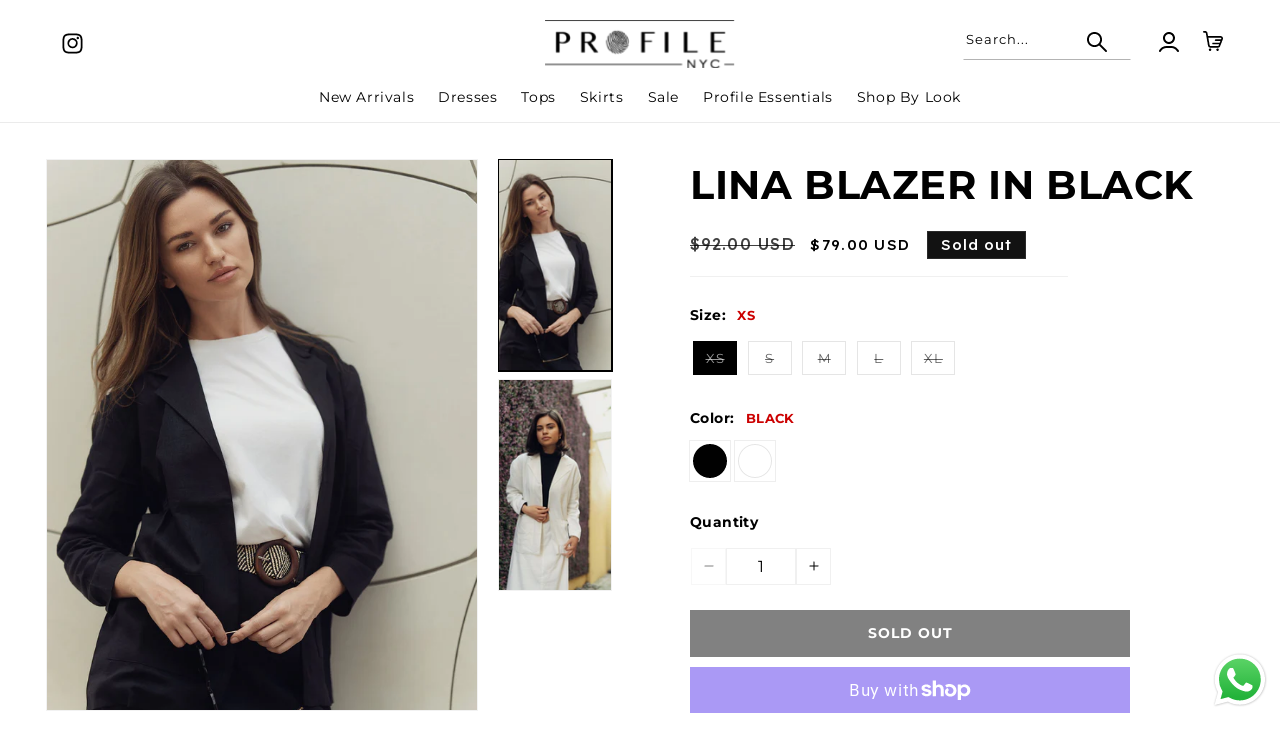

--- FILE ---
content_type: text/css
request_url: https://profile-nyc.com/cdn/shop/t/12/assets/flaticon.css?v=176117141984669767481731483766
body_size: 1005
content:
@font-face{font-family:flaticon;src:url(../fonts/flaticon.eot);src:url(../fonts/flaticon.eot?#iefix) format("embedded-opentype"),url(../fonts/flaticon.woff) format("woff"),url(../fonts/flaticon.ttf) format("truetype"),url(../fonts/flaticon.svg#Flaticon) format("svg");font-weight:400;font-style:normal}@media screen and (-webkit-min-device-pixel-ratio: 0){@font-face{font-family:flaticon;src:url(../fonts/flaticon.svg#Flaticon) format("svg")}}[class^=flaticon-]:before,[class*=" flaticon-"]:before,[class^=flaticon-]:after,[class*=" flaticon-"]:after{font-family:Flaticon;font-style:normal}.flaticon-24-hours:before{content:"\f100"}.flaticon-24-hours-1:before{content:"\f101"}.flaticon-exam:before{content:"\f102"}.flaticon-open-book:before{content:"\f103"}.flaticon-home:before{content:"\f104"}.flaticon-house:before{content:"\f105"}.flaticon-quote:before{content:"\f106"}.flaticon-right-quote-sign:before{content:"\f107"}.flaticon-placeholder:before{content:"\f108"}.flaticon-placeholder-1:before{content:"\f109"}.flaticon-placeholder-2:before{content:"\f10a"}.flaticon-placeholder-filled-point:before{content:"\f10b"}.flaticon-telephone:before{content:"\f10c"}.flaticon-phone-call:before{content:"\f10d"}.flaticon-chat:before{content:"\f10e"}.flaticon-comment:before{content:"\f10f"}.flaticon-timetable:before{content:"\f110"}.flaticon-unlink:before{content:"\f111"}.flaticon-play-arrow:before{content:"\f112"}.flaticon-portfolio:before{content:"\f113"}.flaticon-money-bag:before{content:"\f114"}.flaticon-portfolio-1:before{content:"\f115"}.flaticon-award:before{content:"\f116"}.flaticon-winner:before{content:"\f117"}.flaticon-trophy:before{content:"\f118"}.flaticon-map:before{content:"\f119"}.flaticon-magnifying-glass:before{content:"\f11a"}.flaticon-magnifying-glass-1:before{content:"\f11b"}.flaticon-menu:before{content:"\f11c"}.flaticon-shopping-cart:before{content:"\f11d"}.flaticon-shopping-cart-1:before{content:"\f11e"}.flaticon-back:before{content:"\f11f"}.flaticon-play-button:before{content:"\f120"}.flaticon-back-arrow:before{content:"\f121"}.flaticon-growth:before{content:"\f122"}.flaticon-target:before{content:"\f123"}.flaticon-settings:before{content:"\f124"}.flaticon-avatar:before{content:"\f125"}.flaticon-share:before{content:"\f126"}.flaticon-heart:before{content:"\f127"}.flaticon-like:before{content:"\f128"}.flaticon-star:before{content:"\f129"}.flaticon-headphones:before{content:"\f12a"}.flaticon-garbage:before{content:"\f12b"}.flaticon-internet:before{content:"\f12c"}.flaticon-network:before{content:"\f12d"}.flaticon-shopping-cart-2:before{content:"\f12e"}.flaticon-connections:before{content:"\f12f"}.flaticon-envelope:before{content:"\f130"}.flaticon-email:before{content:"\f131"}.flaticon-message:before{content:"\f132"}.flaticon-message-1:before{content:"\f133"}.flaticon-e-mail-envelope:before{content:"\f134"}.flaticon-internet-1:before{content:"\f135"}.flaticon-full-screen:before{content:"\f136"}.flaticon-send:before{content:"\f137"}.flaticon-success:before{content:"\f138"}.flaticon-tick-inside-circle:before{content:"\f139"}.flaticon-monitor:before{content:"\f13a"}.flaticon-lock:before{content:"\f13b"}.flaticon-eye:before{content:"\f13c"}.flaticon-rocket-ship:before{content:"\f13d"}.flaticon-headphones-1:before{content:"\f13e"}.flaticon-pin:before{content:"\f13f"}.flaticon-stopwatch:before{content:"\f140"}.flaticon-email-1:before{content:"\f141"}.flaticon-crown:before{content:"\f142"}.flaticon-right-quote:before{content:"\f143"}.flaticon-multiply:before{content:"\f144"}.flaticon-media-play-symbol:before{content:"\f145"}.flaticon-arrow-pointing-to-right:before{content:"\f146"}.flaticon-back-1:before{content:"\f147"}.flaticon-award-1:before{content:"\f148"}.flaticon-pdf:before{content:"\f149"}.flaticon-user:before{content:"\f14a"}.flaticon-loupe:before{content:"\f14b"}.flaticon-handshake:before{content:"\f14c"}.flaticon-link:before{content:"\f14d"}.flaticon-user-1:before{content:"\f14e"}.flaticon-trophy-1:before{content:"\f14f"}.flaticon-house-1:before{content:"\f150"}.flaticon-bar-chart:before{content:"\f151"}.flaticon-coin:before{content:"\f152"}.flaticon-line-chart:before{content:"\f153"}.flaticon-planet-earth:before{content:"\f154"}.flaticon-pie-chart:before{content:"\f155"}.flaticon-megaphone:before{content:"\f156"}.flaticon-quote-1:before{content:"\f157"}.flaticon-cloud:before{content:"\f158"}.flaticon-wheel:before{content:"\f159"}.flaticon-light-bulb:before{content:"\f15a"}.flaticon-clock:before{content:"\f15b"}.flaticon-clock-1:before{content:"\f15c"}.flaticon-alarm-clock:before{content:"\f15d"}.flaticon-alarm-clock-1:before{content:"\f15e"}.flaticon-shopping-bag:before{content:"\f15f"}.flaticon-menu-1:before{content:"\f160"}.flaticon-big-anchor:before{content:"\f161"}.flaticon-play-button-1:before{content:"\f162"}.flaticon-flash:before{content:"\f163"}.flaticon-add:before{content:"\f164"}.flaticon-placeholder-3:before{content:"\f165"}.flaticon-increase-size-option:before{content:"\f166"}.flaticon-double-angle-pointing-to-right:before{content:"\f167"}.flaticon-long-arrow-pointing-to-left:before{content:"\f168"}.flaticon-long-arrow-pointing-to-the-right:before{content:"\f169"}.flaticon-gallery:before{content:"\f16a"}.flaticon-right-arrow:before{content:"\f16b"}.flaticon-right-arrow-forward:before{content:"\f16c"}.flaticon-success-1:before{content:"\f16d"}.flaticon-paper-plane:before{content:"\f16e"}.flaticon-high-volume:before{content:"\f16f"}.flaticon-left-arrow:before{content:"\f170"}.flaticon-go-back-left-arrow:before{content:"\f171"}.flaticon-file:before{content:"\f172"}.flaticon-file-1:before{content:"\f173"}.flaticon-share-symbol:before{content:"\f174"}.flaticon-favourites-filled-star-symbol:before{content:"\f175"}.flaticon-star-1:before{content:"\f176"}.flaticon-gift:before{content:"\f177"}.flaticon-tick:before{content:"\f178"}.flaticon-email-2:before{content:"\f179"}.flaticon-telephone-auricular-with-cable:before{content:"\f17a"}.flaticon-placeholder-4:before{content:"\f17b"}.flaticon-calendar:before{content:"\f17c"}.flaticon-shopping-bag-1:before{content:"\f17d"}.flaticon-up-arrow:before{content:"\f17e"}.flaticon-angle-arrow-down:before{content:"\f17f"}.flaticon-right-arrow-1:before{content:"\f180"}.flaticon-left-arrow-1:before{content:"\f181"}.flaticon-check-symbol:before{content:"\f182"}.flaticon-pdf-1:before{content:"\f183"}.flaticon-powerpoint-file:before{content:"\f184"}.flaticon-placeholder-5:before{content:"\f185"}.flaticon-24-hours-phone-service:before{content:"\f186"}.flaticon-home-page:before{content:"\f187"}.flaticon-safe:before{content:"\f188"}.flaticon-zoom-increasing-symbol:before{content:"\f189"}.flaticon-zoom-in:before{content:"\f18a"}.flaticon-folder:before{content:"\f18b"}.flaticon-comment-1:before{content:"\f18c"}.flaticon-paper-plane-1:before{content:"\f18d"}.flaticon-send-1:before{content:"\f18e"}.flaticon-smartphone:before{content:"\f18f"}.flaticon-24-hours-2:before{content:"\f190"}.flaticon-edit:before{content:"\f191"}.flaticon-clock-2:before{content:"\f192"}.flaticon-thumb-up:before{content:"\f193"}.flaticon-hand:before{content:"\f194"}.flaticon-home-1:before{content:"\f195"}.flaticon-add-1:before{content:"\f196"}.flaticon-plus-symbol:before{content:"\f197"}.flaticon-substract:before{content:"\f198"}.flaticon-substract-1:before{content:"\f199"}.flaticon-pdf-file-format-symbol:before{content:"\f19a"}.flaticon-edit-1:before{content:"\f19b"}.flaticon-shield:before{content:"\f19c"}.flaticon-user-2:before{content:"\f19d"}.flaticon-calendar-1:before{content:"\f19e"}.flaticon-bars:before{content:"\f19f"}.flaticon-diagram:before{content:"\f1a0"}.flaticon-rating:before{content:"\f1a1"}.flaticon-hand-shake:before{content:"\f1a2"}.flaticon-support:before{content:"\f1a3"}.flaticon-right-arrows-couple:before{content:"\f1a4"}.flaticon-double-chevron:before{content:"\f1a5"}.flaticon-startup:before{content:"\f1a6"}.flaticon-verified:before{content:"\f1a7"}.flaticon-security:before{content:"\f1a8"}.flaticon-checked:before{content:"\f1a9"}.flaticon-left-quote:before{content:"\f1aa"}.flaticon-quote-2:before{content:"\f1ab"}.flaticon-place:before{content:"\f1ac"}.flaticon-email-3:before{content:"\f1ad"}.flaticon-24-hours-3:before{content:"\f1ae"}.flaticon-clock-3:before{content:"\f1af"}.flaticon-menu-2:before{content:"\f1b0"}.flaticon-menu-3:before{content:"\f1b1"}.flaticon-search:before{content:"\f1b2"}.flaticon-pie-chart-1:before{content:"\f1b3"}.flaticon-pie-chart-2:before{content:"\f1b4"}.flaticon-plus:before{content:"\f1b5"}.flaticon-plus-1:before{content:"\f1b6"}.flaticon-quote-3:before{content:"\f1b7"}.flaticon-maps-and-flags:before{content:"\f1b8"}.flaticon-call:before{content:"\f1b9"}.flaticon-telephone-1:before{content:"\f1ba"}.flaticon-email-4:before{content:"\f1bb"}.flaticon-user-3:before{content:"\f1bc"}.flaticon-user-4:before{content:"\f1bd"}.flaticon-address:before{content:"\f1be"}.flaticon-home-2:before{content:"\f1bf"}.flaticon-home-3:before{content:"\f1c0"}.flaticon-clock-4:before{content:"\f1c1"}.flaticon-shopping-cart-3:before{content:"\f1c2"}.flaticon-shopping-bag-2:before{content:"\f1c3"}.flaticon-analytics:before{content:"\f1c4"}.flaticon-bar-chart-1:before{content:"\f1c5"}.flaticon-hand-1:before{content:"\f1c6"}.flaticon-analysis:before{content:"\f1c7"}.flaticon-right:before{content:"\f1c8"}.flaticon-next:before{content:"\f1c9"}.flaticon-start:before{content:"\f1ca"}.flaticon-suitcase:before{content:"\f1cb"}.flaticon-file-2:before{content:"\f1cc"}.flaticon-file-3:before{content:"\f1cd"}.flaticon-tick-1:before{content:"\f1ce"}.flaticon-shopping-bag-3:before{content:"\f1cf"}.flaticon-world-1:before{content:"\f1d0"}.flaticon-agreement:before{content:"\f1d1"}.flaticon-up-arrow-1:before{content:"\f1d2"}.flaticon-right-arrow-2:before{content:"\f1d3"}.flaticon-left-arrow-2:before{content:"\f1d4"}.flaticon-call-1:before{content:"\f1d5"}.flaticon-call-2:before{content:"\f1d6"}.flaticon-email-5:before{content:"\f1d7"}.flaticon-envelope-1:before{content:"\f1d8"}.flaticon-rocket:before{content:"\f1d9"}.flaticon-world:before{content:"\f1da"}.flaticon-connect:before{content:"\f1db"}.flaticon-report:before{content:"\f1dc"}.flaticon-statistics:before{content:"\f1dd"}.flaticon-presentation:before{content:"\f1de"}.flaticon-chart:before{content:"\f1df"}.flaticon-cloud-computing:before{content:"\f1e0"}.flaticon-search-1:before{content:"\f1e1"}.flaticon-location:before{content:"\f1e2"}.flaticon-info:before{content:"\f1e3"}.flaticon-person:before{content:"\f1e4"}.flaticon-calendar-2:before{content:"\f1e5"}.flaticon-document:before{content:"\f1e6"}.flaticon-location-1:before{content:"\f1e7"}
/*# sourceMappingURL=/cdn/shop/t/12/assets/flaticon.css.map?v=176117141984669767481731483766 */


--- FILE ---
content_type: text/javascript; charset=utf-8
request_url: https://profile-nyc.com/products/pay-now-to-unlock-free-returns.js
body_size: 136
content:
{"id":14642462556320,"title":"Pay now to unlock free returns","handle":"pay-now-to-unlock-free-returns","description":null,"published_at":"2024-09-27T09:58:05-04:00","created_at":"2024-09-27T09:58:01-04:00","vendor":"profile-nyc","type":"","tags":[],"price":398,"price_min":398,"price_max":398,"available":true,"price_varies":false,"compare_at_price":null,"compare_at_price_min":0,"compare_at_price_max":0,"compare_at_price_varies":false,"variants":[{"id":51673913852064,"title":"Default Title","option1":"Default Title","option2":null,"option3":null,"sku":"","requires_shipping":false,"taxable":false,"featured_image":null,"available":true,"name":"Pay now to unlock free returns","public_title":null,"options":["Default Title"],"price":398,"weight":0,"compare_at_price":null,"inventory_management":null,"barcode":null,"requires_selling_plan":false,"selling_plan_allocations":[]}],"images":["\/\/cdn.shopify.com\/s\/files\/1\/0118\/4360\/0480\/files\/offset_product.svg?v=1727445483"],"featured_image":"\/\/cdn.shopify.com\/s\/files\/1\/0118\/4360\/0480\/files\/offset_product.svg?v=1727445483","options":[{"name":"Title","position":1,"values":["Default Title"]}],"url":"\/products\/pay-now-to-unlock-free-returns","media":[{"alt":"Offset product logo","id":36296164999328,"position":1,"preview_image":{"aspect_ratio":1.125,"height":32,"width":36,"src":"https:\/\/cdn.shopify.com\/s\/files\/1\/0118\/4360\/0480\/files\/offset_product.svg?v=1727445483"},"aspect_ratio":1.125,"height":32,"media_type":"image","src":"https:\/\/cdn.shopify.com\/s\/files\/1\/0118\/4360\/0480\/files\/offset_product.svg?v=1727445483","width":36}],"requires_selling_plan":false,"selling_plan_groups":[]}

--- FILE ---
content_type: image/svg+xml
request_url: https://profile-nyc.com/cdn/shop/files/Logo_1.svg?v=1717130200&width=190
body_size: 12183
content:
<svg width="195" height="50" viewBox="0 0 195 50" fill="none" xmlns="http://www.w3.org/2000/svg" xmlns:xlink="http://www.w3.org/1999/xlink">
<rect width="194.186" height="50" fill="url(#pattern0_54_134)"/>
<defs>
<pattern id="pattern0_54_134" patternContentUnits="objectBoundingBox" width="1" height="1">
<use xlink:href="#image0_54_134" transform="scale(0.000998004 0.00387597)"/>
</pattern>
<image id="image0_54_134" width="1002" height="258" xlink:href="[data-uri]"/>
</defs>
</svg>
